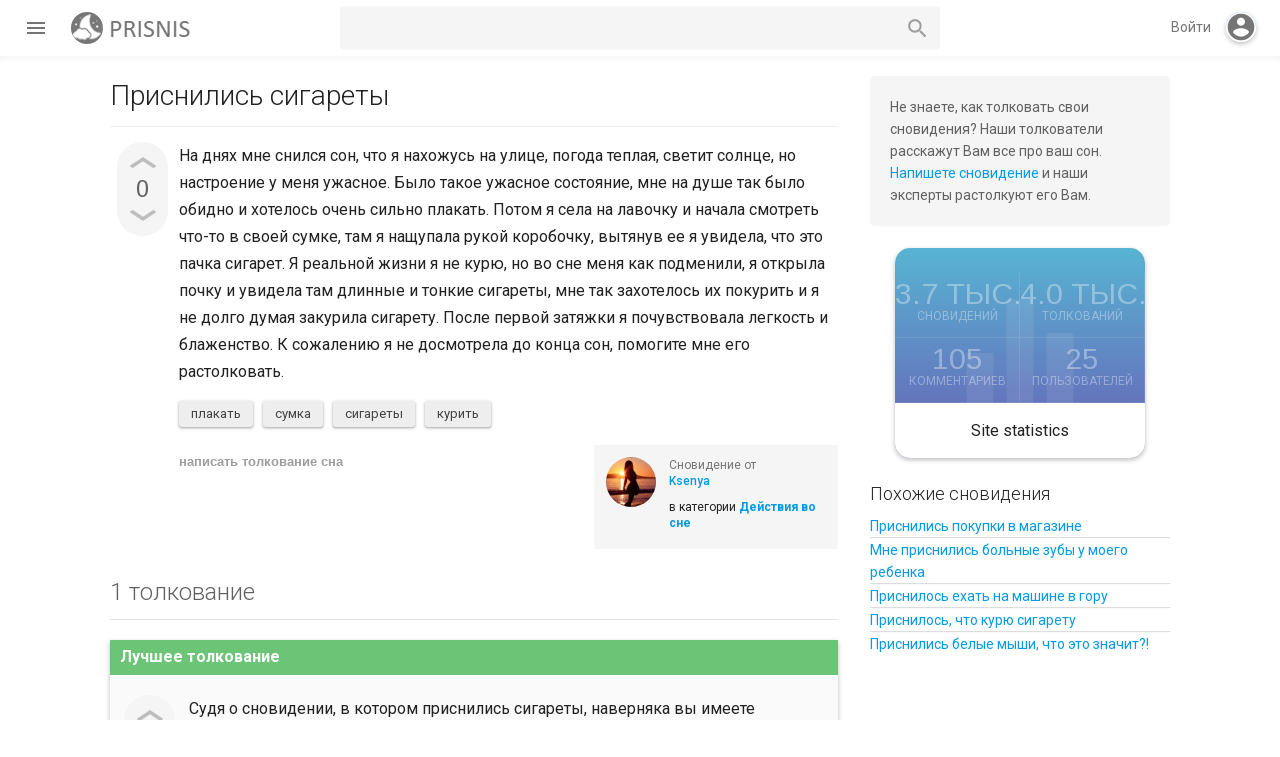

--- FILE ---
content_type: text/html; charset=utf-8
request_url: https://prisnis.com/2288/
body_size: 7907
content:
<!DOCTYPE html>
<html lang="ru" itemscope itemtype="https://schema.org/QAPage">
<!-- Powered by Question2Answer - http://www.question2answer.org/ -->
<head>
<meta charset="utf-8">
<title>Приснились сигареты - Толкование снов бесплатно</title>
<meta name="viewport" content="width=device-width, initial-scale=1">
<meta name="description" content="На днях мне снился сон, что я нахожусь на улице, погода теплая, светит солнце, но  ... досмотрела до конца сон, помогите мне его растолковать.">
<meta name="keywords" content="Действия во сне,плакать,сумка,сигареты,курить">
<link href="//fonts.googleapis.com/css?family=Roboto:300,400,400italic,500,500italic,700,700italic|Arimo:400|Material+Icons" media="all" rel="stylesheet"/>
<link rel="stylesheet" href="../qa-theme/Muffin/css/main-styles.min.css?v=18">
<link rel="stylesheet" href="../qa-theme/Muffin/css/custom-styles.css">
<link rel="canonical" href="https://prisnis.com/2288/">
<link rel="search" type="application/opensearchdescription+xml" title="Толкование снов бесплатно" href="../opensearch.xml">
<!-- Global site tag (gtag.js) - Google Analytics -->
<script async src="https://www.googletagmanager.com/gtag/js?id=G-94N5RJGZCV"></script>
<script>
  window.dataLayer = window.dataLayer || [];
  function gtag(){dataLayer.push(arguments);}
  gtag('js', new Date());

  gtag('config', 'G-94N5RJGZCV');
</script>
<meta itemprop="name" content="Приснились сигареты">
<script>
var qa_root = '..\/';
var qa_request = 2288;
var qa_captcha_in = 'qa_captcha_div_1';
var qa_optids_0 = ["a_notify"];
function qa_display_rule_0(first) {
	var opts = {};
	for (var i = 0; i < qa_optids_0.length; i++) {
		var e = document.getElementById(qa_optids_0[i]);
		opts[qa_optids_0[i]] = e && (e.checked || (e.options && e.options[e.selectedIndex].value));
	}
	qa_display_rule_show('a_email_display', (opts.a_notify), first);
	qa_display_rule_show('a_email_shown', (opts.a_notify), first);
	qa_display_rule_show('a_email_hidden', (!opts.a_notify), first);
}
var qa_optids_1 = ["c2363_notify"];
function qa_display_rule_1(first) {
	var opts = {};
	for (var i = 0; i < qa_optids_1.length; i++) {
		var e = document.getElementById(qa_optids_1[i]);
		opts[qa_optids_1[i]] = e && (e.checked || (e.options && e.options[e.selectedIndex].value));
	}
	qa_display_rule_show('c2363_email_display', (opts.c2363_notify), first);
	qa_display_rule_show('c2363_email_shown', (opts.c2363_notify), first);
	qa_display_rule_show('c2363_email_hidden', (!opts.c2363_notify), first);
}
</script>
<script src="../qa-content/jquery-3.5.1.min.js"></script>
<script src="../qa-content/qa-global.js?1.8.8"></script>
<script>
$(window).on('load', function() {
	for (var i = 0; i < qa_optids_0.length; i++) {
		$('#'+qa_optids_0[i]).change(function() { qa_display_rule_0(false); });
	}
	qa_display_rule_0(true);
	document.getElementById('anew').qa_show = function() { if (!document.getElementById('qa_captcha_div_1').hasChildNodes()) { recaptcha_load('qa_captcha_div_1'); } };
	document.getElementById('anew').qa_focus = function() { document.getElementById('a_content').focus(); };
	for (var i = 0; i < qa_optids_1.length; i++) {
		$('#'+qa_optids_1[i]).change(function() { qa_display_rule_1(false); });
	}
	qa_display_rule_1(true);
	document.getElementById('c2363').qa_show = function() { if (!document.getElementById('qa_captcha_div_2').hasChildNodes()) { recaptcha_load('qa_captcha_div_2'); } };
	document.getElementById('c2363').qa_focus = function() { document.getElementById('c2363_content').focus(); };
});
</script>
<script src="../qa-theme/Muffin/js/muffin.min.js?v=008"></script>
<script src="../qa-theme/Muffin/js/muffin-not-logged.min.js?v=005"></script>
<script src="../qa-theme/Muffin/js/material-effects.min.js?v=005"></script>
<script src="../qa-theme/Muffin/js/dark-theme.min.js"></script>
<script type="text/javascript">
if (typeof qa_wysiwyg_editor_config == 'object')
	qa_wysiwyg_editor_config.skin='moono';
</script>
<style type="text/css">.qam-tag-search  {
background :#F5F5F5;
color: #616161;
    border-radius: 5px;
				}
				.qa-tag-search {
padding: 8px;
	 margin-bottom: 5px;
				}
				.qa-tag-search-field {
padding: 0 40px 0 5px;
	 vertical-align: bottom;
width: 80%;
height: 36px;
	border-width: 1px;
	border-style: solid;
	border-color: transparent;
				}

				.qa-tag-search-button {
width: 15%;
height: 36px;
margin: 0!important;
	text-indent: -9999px;
background: #59AFD1 url("/qa-plugin/tag-search-master/images/search-icon-white.png") center no-repeat;
border: none;
outline: none;
background-color: #59AFD1;
border-radius: 5px;
				}</style>
</head>
<body
class="qa-template-question qa-category-32 qa-body-js-off"
>
<script>
var b = document.getElementsByTagName('body')[0];
b.className = b.className.replace('qa-body-js-off', 'qa-body-js-on');
</script>
<div id="loadingScreen" class="no-select"></div>
<div class="header-navbar">
<div class="left-hand-bar table-cell"><div class="left-hb-wrapper">
<div id="menu-trigger" class="paper-button paper-button--fab"><i class="material-icons">menu</i></div>
<div class="qa-header">
<div class="qa-logo">
<a href="../" class="qa-logo-link" title="Толкование снов бесплатно"><img src="https://prisnis.com/logo.png" width="132" height="32" alt="Толкование снов бесплатно"></a>
</div>
<div class="qa-header-clear">
</div>
</div>
</div>
<div class="qa-nav-user">
<ul class="qa-nav-user-list">
<li class="qa-nav-user-item qa-nav-user-login">
<a href="../login?to=2288" class="qa-nav-user-link">Вход</a>
</li>
<li class="qa-nav-user-item qa-nav-user-register">
<a href="../register?to=2288" class="qa-nav-user-link">Регистрация</a>
</li>
</ul>
<div class="qa-nav-user-clear">
</div>
</div>
<div class="qa-search">
<form method="get" action="../search">
<input type="text" name="q" value="" class="qa-search-field">
<button type="submit" value="Найти" class="qa-search-button"></button>
</form>
</div>
</div>
<div class="qam-login-bar table-cell">
<div id="mobile-search-button"><i class="material-icons">search</i></div>
<span id="log-in-action">Войти</span><div class="virtual-login-spacer"><div id="fill-action" class="no-select"><i id="md-login" class="material-icons">account_circle</i></div></div>
<div id="reg-log-container" class="display-none">
			<div id="muffin-open-login" class="muffin-open-login"></div>
			<div id="reg-log">
<div class="login-container display-none">
						<div class="login-wrapper">
							<h2>Войти</h2>
							<form action="../login?to=2288" method="post">
								<div class="group">      
									<input class="login-input" type="text" name="emailhandle" required>
									<span class="input-highlight"></span>
									<span class="input-bar"></span>
									<label>Имя пользователя или адрес электронной почты</label>
								</div>

								<div class="group">      
									<input type="password" name="password" required>
									<span class="input-highlight"></span>
									<span class="input-bar"></span>
									<label>Пароль</label>
								</div>
								<label for="qam-rememberme" class="label--checkbox">
									<input type="checkbox" id="qam-rememberme" value="1" class="checkbox" checked>
									Запомнить
								</label>
								<input type="hidden" name="code" value="0-1768777467-95be90ae8e76168b561106639e0bc7509bb3a75c">
								<div class="login-button-wrapper">
									<button type="submit" value="Вход" class="no-select paper-button qa-form-tall-button qa-form-tall-button-login" name="dologin">Войти</button>
								</div>
							</form>
							
							<div id="login-extra">
<div id="md-reg-link" class="extralog-item float-left">Регистрация</div>
<a class="extralog-item float-right" href="../forgot">Я забыл свой пароль</a>
								<div class="clear-float"></div>
							</div>
						</div>
					</div>
<div class="register-container display-none">
						<div class="login-wrapper">
							<h2>Регистрация</h2>
							<form action="../register?to=2288" method="post">
								<div class="group">      
									<input class="login-input" type="text" name="handle" required>
									<span class="input-highlight"></span>
									<span class="input-bar"></span>
									<label>Username</label>
								</div>

								<div class="group">      
									<input class="login-input" type="text" name="email" required>
									<span class="input-highlight"></span>
									<span class="input-bar"></span>
									<label>Email</label>
								</div>

								<div class="group">      
									<input type="password" name="password" required>
									<span class="input-highlight"></span>
									<span class="input-bar"></span>
									<label>Password</label>
								</div>
								<input type="hidden" name="doregister" value="1">
								<input type="hidden" name="code" value="0-1768777467-6fda8434a4efe93e22e4f2d450958d43b2d650bc">
								<button type="submit" value="Регистрация" class="no-select paper-button qa-form-tall-button qa-form-tall-button-login" name="dologin">Регистрация</button>
							</form>
							<div id="reg-color-swap"></div>
						</div>
					</div>
<div id="pop-reg"><i class="no-select material-icons">add</i></div>
</div>
</div>
</div>
</div>
<div class="qa-body-wrapper" itemprop="mainEntity" itemscope itemtype="https://schema.org/Question">
<div class="qa-main-wrapper">
<div class="qa-nav-main">
<ul class="qa-nav-main-list">
<li class="qa-nav-main-item qa-nav-main-activity">
<a href="../activity" class="qa-nav-main-link">Вся активность</a>
</li>
<li class="qa-nav-main-item qa-nav-main-questions">
<a href="../dream" class="qa-nav-main-link">Сновидения</a>
</li>
<li class="qa-nav-main-item qa-nav-main-unanswered">
<a href="../unanswered" class="qa-nav-main-link">Без толкований</a>
</li>
<li class="qa-nav-main-item qa-nav-main-tag">
<a href="../sonnik" class="qa-nav-main-link">Сонник слов</a>
</li>
<li class="qa-nav-main-item qa-nav-main-categories">
<a href="../categories" class="qa-nav-main-link">Категории</a>
</li>
<li class="qa-nav-main-item qa-nav-main-user">
<a href="../users" class="qa-nav-main-link">Пользователи</a>
</li>
<li class="qa-nav-main-item qa-nav-main-ask">
<a href="../ask?cat=32" class="qa-nav-main-link">Растолковать сон</a>
</li>
</ul>
<div class="qa-nav-main-clear">
</div>
</div>
<div class="qa-sidepanel">
<div class="qa-sidebar">
Не знаете, как толковать свои сновидения? Наши толкователи расскажут Вам все про ваш сон. <a href="https://prisnis.com/ask">Напишете сновидение</a> и наши эксперты растолкуют его Вам.
</div>
<div class="qa-widgets-side qa-widgets-side-high">
<div class="qa-widget-side qa-widget-side-high">
<div class="qa-activity-count">
<p class="qa-activity-count-item">
<span class="qa-activity-count-data">3.7 тыс.</span> сновидений
</p>
<p class="qa-activity-count-item">
<span class="qa-activity-count-data">4.0 тыс.</span> толкований
</p>
<p class="qa-activity-count-item">
<span class="qa-activity-count-data">105</span> комментариев
</p>
<p class="qa-activity-count-item">
<span class="qa-activity-count-data">25</span> пользователей
</p>
</div>
</div>
<div class="qa-widget-side qa-widget-side-high">
<div class="qa-related-qs">
<h2 style="margin-top:0; padding-top:0;">
Похожие сновидения
</h2>
<ul class="qa-related-q-list">
<li class="qa-related-q-item"><a href="../1066/">Приснились покупки в магазине</a></li>
<li class="qa-related-q-item"><a href="../3060/">Мне приснились больные зубы у моего ребенка</a></li>
<li class="qa-related-q-item"><a href="../1237/">Приснилось ехать на машине в гору</a></li>
<li class="qa-related-q-item"><a href="../1216/">Приснилось, что курю сигарету</a></li>
<li class="qa-related-q-item"><a href="../1302/">Приснились белые мыши, что это значит?!</a></li>
</ul>
</div>
</div>
</div>
</div>
<div class="qa-main">
<div class="qa-main-heading">
<h1>
<a href="../2288/">
<span itemprop="name">Приснились сигареты</span>
</a>
<!-- Powered by Polaris - https://rxchun.github.io/shop/polaris/?ref=poweredby -->
</h1>
</div>
<div class="qa-part-q-view">
<div class="qa-q-view" id="q2288">
<form method="post" action="../2288">
<div class="qa-q-view-stats">
<div class="qa-voting qa-voting-net" id="voting_2288">
<div class="qa-vote-buttons qa-vote-buttons-net">
<button title="Нажмите, чтобы проголосовать ЗА" name="vote_2288_1_q2288" onclick="return qa_vote_click(this);" type="submit" value="+" class="qa-vote-first-button qa-vote-up-button paper-button paper-button--fab"></button>
<button title="Нажмите, чтобы проголосовать против" name="vote_2288_-1_q2288" onclick="return qa_vote_click(this);" type="submit" value="&ndash;" class="qa-vote-second-button qa-vote-down-button paper-button paper-button--fab"></button>
</div>
<div class="qa-vote-count qa-vote-count-net">
<span class="qa-netvote-count">
<span class="qa-netvote-count-data">0</span><span class="qa-netvote-count-pad"> голосов <meta itemprop="upvoteCount" content="0"></span>
</span>
</div>
<div class="qa-vote-clear">
</div>
</div>
</div>
<input name="code" type="hidden" value="0-1768777467-4f34a4088f944767843634c0fcf7f3a1723ffa9a">
</form>
<div class="qa-q-view-main">
<form method="post" action="../2288">
<div class="qa-q-view-content qa-post-content">
<a name="2288"></a><div itemprop="text">На днях мне снился сон, что я нахожусь на улице, погода теплая, светит солнце, но настроение у меня ужасное. Было такое ужасное состояние, мне на душе так было обидно и хотелось очень сильно плакать. Потом я села на лавочку и начала смотреть что-то в своей сумке, там я нащупала рукой коробочку, вытянув ее я увидела, что это пачка сигарет. Я реальной жизни я не курю, но во сне меня как подменили, я открыла почку и увидела там длинные и тонкие сигареты, мне так захотелось их покурить и я не долго думая закурила сигарету. После первой затяжки я почувствовала легкость и блаженство. К сожалению я не досмотрела до конца сон, помогите мне его растолковать.</div>
</div>
<div class="qa-q-view-tags">
<ul class="qa-q-view-tag-list">
<li class="qa-q-view-tag-item"><!DOCTYPE html PUBLIC "-//W3C//DTD HTML 4.0 Transitional//EN" "http://www.w3.org/TR/REC-html40/loose.dtd">
<html><body><a href="../tag/%D0%BF%D0%BB%D0%B0%D0%BA%D0%B0%D1%82%D1%8C" rel="tag" class="qa-tag-link" title="&#1059;&#1079;&#1085;&#1072;&#1090;&#1100; &#1082; &#1095;&#1077;&#1084;&#1091; &#1089;&#1085;&#1080;&#1090;&#1089;&#1103; &#1087;&#1083;&#1072;&#1082;&#1072;&#1090;&#1100;">&#1087;&#1083;&#1072;&#1082;&#1072;&#1090;&#1100;</a></body></html>
</li>
<li class="qa-q-view-tag-item"><!DOCTYPE html PUBLIC "-//W3C//DTD HTML 4.0 Transitional//EN" "http://www.w3.org/TR/REC-html40/loose.dtd">
<html><body><a href="../tag/%D1%81%D1%83%D0%BC%D0%BA%D0%B0" rel="tag" class="qa-tag-link" title="&#1059;&#1079;&#1085;&#1072;&#1090;&#1100; &#1082; &#1095;&#1077;&#1084;&#1091; &#1089;&#1085;&#1080;&#1090;&#1089;&#1103; &#1089;&#1091;&#1084;&#1082;&#1072;">&#1089;&#1091;&#1084;&#1082;&#1072;</a></body></html>
</li>
<li class="qa-q-view-tag-item"><!DOCTYPE html PUBLIC "-//W3C//DTD HTML 4.0 Transitional//EN" "http://www.w3.org/TR/REC-html40/loose.dtd">
<html><body><a href="../tag/%D1%81%D0%B8%D0%B3%D0%B0%D1%80%D0%B5%D1%82%D1%8B" rel="tag" class="qa-tag-link" title="&#1059;&#1079;&#1085;&#1072;&#1090;&#1100; &#1082; &#1095;&#1077;&#1084;&#1091; &#1089;&#1085;&#1103;&#1090;&#1089;&#1103; &#1089;&#1080;&#1075;&#1072;&#1088;&#1077;&#1090;&#1099; &#1074;&#1086; &#1089;&#1085;&#1077;">&#1089;&#1080;&#1075;&#1072;&#1088;&#1077;&#1090;&#1099;</a></body></html>
</li>
<li class="qa-q-view-tag-item"><!DOCTYPE html PUBLIC "-//W3C//DTD HTML 4.0 Transitional//EN" "http://www.w3.org/TR/REC-html40/loose.dtd">
<html><body><a href="../tag/%D0%BA%D1%83%D1%80%D0%B8%D1%82%D1%8C" rel="tag" class="qa-tag-link" title="&#1059;&#1079;&#1085;&#1072;&#1090;&#1100; &#1082; &#1095;&#1077;&#1084;&#1091; &#1089;&#1085;&#1080;&#1090;&#1089;&#1103; &#1082;&#1091;&#1088;&#1080;&#1090;&#1100;">&#1082;&#1091;&#1088;&#1080;&#1090;&#1100;</a></body></html>
</li>
</ul>
</div>
<span class="qa-q-view-avatar-meta">
<span class="qa-q-view-avatar">
<a href="../user/Ksenya" class="qa-avatar-link"><img src="../?qa=image&amp;qa_blobid=7561013612718997737&amp;qa_size=50" width="50" height="50" class="qa-avatar-image" alt=""></a>
</span>
<span class="qa-q-view-meta">
<a href="../2288/" class="qa-q-view-what" itemprop="url">Сновидение от</a>
<span class="qa-q-view-who">
<span class="qa-q-view-who-data qa-who-main"><span itemprop="author" itemscope itemtype="https://schema.org/Person"><a href="../user/Ksenya" class="qa-user-link" itemprop="url"><span itemprop="name">Ksenya</span></a></span></span>
</span>
<span class="qa-q-view-where">
<span class="qa-q-view-where-pad">в категории </span><span class="qa-q-view-where-data"><a href="../action" class="qa-category-link">Действия во сне</a></span>
</span>
</span>
</span>
<div class="qa-q-view-buttons">
<button name="q_doanswer" id="q_doanswer" onclick="return qa_toggle_element('anew')" value="написать толкование сна" title="Толкование на сновидение" type="submit" class="qa-form-light-button qa-form-light-button-answer">написать толкование сна</button>
</div>
<input name="code" type="hidden" value="0-1768777467-8782e09a9344e490e4c997ea765a3036a38787b7">
<input name="qa_click" type="hidden" value="">
</form>
<div class="qa-q-view-c-list" style="display:none;" id="c2288_list">
</div> <!-- END qa-c-list -->
<div class="qa-c-form">
</div> <!-- END qa-c-form -->
</div> <!-- END qa-q-view-main -->
<div class="qa-q-view-clear">
</div>
</div> <!-- END qa-q-view -->
</div>
<div class="qa-part-a-form">
<div class="qa-a-form" id="anew" style="display:none;">
<h2>Ваше толкование</h2>
<form method="post" action="../2288" name="a_form">
<table class="qa-form-tall-table">
<tr>
<td class="qa-form-tall-data">
<textarea name="a_content" id="a_content" rows="12" cols="40" class="qa-form-tall-text"></textarea>
</td>
</tr>
<tr>
<td class="qa-form-tall-label">
Отображаемое имя (по желанию):
</td>
</tr>
<tr>
<td class="qa-form-tall-data">
<input name="a_name" type="text" value="" class="qa-form-tall-text">
</td>
</tr>
<tr>
<td class="qa-form-tall-label">
<label>
<input name="a_notify" id="a_notify" onclick="if (document.getElementById('a_notify').checked) document.getElementById('a_email').focus();" type="checkbox" value="1" class="qa-form-tall-checkbox">
<span id="a_email_shown">Отправить мне письмо на этот адрес если мой ответ выбран или прокомментирован:</span><span id="a_email_hidden" style="display:none;">Отправить мне письмо если мой ответ выбран или прокомментирован</span>
</label>
</td>
</tr>
<tbody id="a_email_display">
<tr>
<td class="qa-form-tall-data">
<input name="a_email" id="a_email" type="text" value="" class="qa-form-tall-text">
<div class="qa-form-tall-note">Конфиденциальность: Ваш электронный адрес будет использоваться только для отправки уведомлений.</div>
</td>
</tr>
</tbody>
<tr>
<td class="qa-form-tall-label">
Анти-спам проверка:
</td>
</tr>
<tr>
<td class="qa-form-tall-data">
<div id="qa_captcha_div_1"><div class="q2apro_captcha"><span class="captcha_q">11+1=</span><input type="text" name="captcha_challenge_field" /><input type="checkbox" name="response_field" id="response_field" /></div><style type="text/css"> .captcha_q{margin-right:10px;color:#00C;} #response_field{display:none;} .q2apro_captcha { margin-bottom:20px; }</style></div>
<div class="qa-form-tall-note">Чтобы избежать проверки в будущем, пожалуйста <a href="../login">войдите</a> или <a href="../register">зарегистрируйтесь</a>.</div>
</td>
</tr>
<tr>
<td colspan="1" class="qa-form-tall-buttons">
<button onclick=" return qa_submit_answer(2288, this);" value="Добавить толкование" title="" type="submit" class="qa-form-tall-button qa-form-tall-button-answer">Добавить толкование</button>
<button name="docancel" onclick="return qa_toggle_element();" value="Отмена" title="" type="submit" class="qa-form-tall-button qa-form-tall-button-cancel">Отмена</button>
</td>
</tr>
</table>
<input name="a_editor" type="hidden" value="">
<input name="a_doadd" type="hidden" value="1">
<input name="code" type="hidden" value="0-1768777467-d13f9594a4d90666f59c14e11dc44870992d37b0">
</form>
</div> <!-- END qa-a-form -->
</div>
<div class="qa-part-a-list">
<h2 id="a_list_title"><span itemprop="answerCount">1</span> толкование</h2>
<div class="qa-a-list" id="a_list">
<div class="qa-a-list-item  qa-a-list-item-selected" id="a2363" itemprop="suggestedAnswer acceptedAnswer" itemscope itemtype="https://schema.org/Answer">
<form method="post" action="../2288">
<div class="qa-voting qa-voting-net" id="voting_2363">
<div class="qa-vote-buttons qa-vote-buttons-net">
<button title="Нажмите, чтобы проголосовать ЗА" name="vote_2363_1_a2363" onclick="return qa_vote_click(this);" type="submit" value="+" class="qa-vote-first-button qa-vote-up-button paper-button paper-button--fab"></button>
<button title="Нажмите, чтобы проголосовать против" name="vote_2363_-1_a2363" onclick="return qa_vote_click(this);" type="submit" value="&ndash;" class="qa-vote-second-button qa-vote-down-button paper-button paper-button--fab"></button>
</div>
<div class="qa-vote-count qa-vote-count-net">
<span class="qa-netvote-count">
<span class="qa-netvote-count-data">0</span><span class="qa-netvote-count-pad"> голосов <meta itemprop="upvoteCount" content="0"></span>
</span>
</div>
<div class="qa-vote-clear">
</div>
</div>
<input name="code" type="hidden" value="0-1768777467-4f34a4088f944767843634c0fcf7f3a1723ffa9a">
</form>
<div class="qa-a-item-main">
<form method="post" action="../2288">
<div class="qa-a-item-selected">
<div class="qa-a-selection">
<div class="qa-a-selected">&nbsp;</div>
<div class="qa-a-selected-text">Лучшее толкование</div>
</div>
<div class="qa-a-item-content qa-post-content">
<a name="2363"></a><div itemprop="text">Судя о сновидении, в котором приснились сигареты, наверняка вы имеете ошибочное мнение о ком-то из близких или знакомых и стоите на распутье. дабы не навредить ни себе, ни кому-то, стоит попробовать предварительно разобраться в ситуации, которая привела к такому мнению.<br />
Тот фактор, что во сне вам пришлось закурить, также утверждает о неспокойной ситуации в вашей жизни, как на уровне личных проблем, так и в бытовых отношениях.</div>
</div>
<span class="qa-a-item-avatar-meta">
<span class="qa-a-item-avatar">
<img src="../?qa=image&amp;qa_blobid=3852337914859584781&amp;qa_size=40" width="40" height="40" class="qa-avatar-image" alt="">
</span>
<span class="qa-a-item-meta">
<a href="../2288/?show=2363#a2363" class="qa-a-item-what" itemprop="url">растолковал</a>
<span class="qa-a-item-who">
<span class="qa-a-item-who-data qa-who-main"><span itemprop="author" itemscope itemtype="https://schema.org/Person"><span itemprop="name">Ника</span></span></span>
</span>
</span>
</span>
</div>
<div class="qa-a-item-buttons">
<button name="a2363_dofollow" value="задать связанное сновидение" title="Задать связанное сновидение к этому толкованию" type="submit" class="qa-form-light-button qa-form-light-button-follow">задать связанное сновидение</button>
<button name="a2363_docomment" onclick="return qa_toggle_element('c2363')" value="комментировать" title="Добавить комментарий к этому сновидению" type="submit" class="qa-form-light-button qa-form-light-button-comment">комментировать</button>
</div>
<input name="code" type="hidden" value="0-1768777467-e69ba2ae6b70e41e9783752137434598071f06ae">
<input name="qa_click" type="hidden" value="">
</form>
<div class="qa-a-item-c-list" style="display:none;" id="c2363_list">
</div> <!-- END qa-c-list -->
<div class="qa-c-form" id="c2363" style="display:none;">
<h2>Ваш комментарий к толкованию:</h2>
<form method="post" action="../2288" name="c_form_2363">
<table class="qa-form-tall-table">
<tr>
<td class="qa-form-tall-data">
<textarea name="c2363_content" id="c2363_content" rows="4" cols="40" class="qa-form-tall-text"></textarea>
</td>
</tr>
<tr>
<td class="qa-form-tall-label">
Отображаемое имя (по желанию):
</td>
</tr>
<tr>
<td class="qa-form-tall-data">
<input name="c2363_name" type="text" value="" class="qa-form-tall-text">
</td>
</tr>
<tr>
<td class="qa-form-tall-label">
<label>
<input name="c2363_notify" id="c2363_notify" onclick="if (document.getElementById('c2363_notify').checked) document.getElementById('c2363_email').focus();" type="checkbox" value="1" class="qa-form-tall-checkbox">
<span id="c2363_email_shown">Напишите мне, если после меня будет добавлен комментарий:</span><span id="c2363_email_hidden" style="display:none;">Напишите мне, если после меня добавят комментарий</span>
</label>
</td>
</tr>
<tbody id="c2363_email_display">
<tr>
<td class="qa-form-tall-data">
<input name="c2363_email" id="c2363_email" type="text" value="" class="qa-form-tall-text">
<div class="qa-form-tall-note">Конфиденциальность: Ваш электронный адрес будет использоваться только для отправки уведомлений.</div>
</td>
</tr>
</tbody>
<tr>
<td class="qa-form-tall-label">
Анти-спам проверка:
</td>
</tr>
<tr>
<td class="qa-form-tall-data">
<div id="qa_captcha_div_2"></div>
<div class="qa-form-tall-note">Чтобы избежать проверки в будущем, пожалуйста <a href="../login">войдите</a> или <a href="../register">зарегистрируйтесь</a>.</div>
</td>
</tr>
<tr>
<td colspan="1" class="qa-form-tall-buttons">
<button onclick=" return qa_submit_comment(2288, 2363, this);" value="Прокомментировать" title="" type="submit" class="qa-form-tall-button qa-form-tall-button-comment">Прокомментировать</button>
<button name="docancel" onclick="return qa_toggle_element()" value="Отмена" title="" type="submit" class="qa-form-tall-button qa-form-tall-button-cancel">Отмена</button>
</td>
</tr>
</table>
<input name="c2363_editor" type="hidden" value="">
<input name="c2363_doadd" type="hidden" value="1">
<input name="c2363_code" type="hidden" value="0-1768777467-594e35528285deb683cd545f6c3b7f47eee6553a">
</form>
</div> <!-- END qa-c-form -->
</div> <!-- END qa-a-item-main -->
<div class="qa-a-item-clear">
</div>
</div> <!-- END qa-a-list-item -->
</div> <!-- END qa-a-list -->
</div>
</div> <!-- END qa-main -->
</div> <!-- END main-wrapper -->
</div> <!-- END body-wrapper -->
<div class="qa-footer-bottom-group">
<div class="qa-footer">
<div class="qa-nav-footer">
<ul class="qa-nav-footer-list">
<li class="qa-nav-footer-item qa-nav-footer-feedback">
<a href="../feedback" class="qa-nav-footer-link">Обратная связь</a>
</li>
<li class="qa-nav-footer-item qa-nav-footer-dni-nedeli">
<a href="../dni-nedeli" class="qa-nav-footer-link">Сонник по дням</a>
</li>
<li class="qa-nav-footer-item qa-nav-footer-diary">
<a href="../diary" class="qa-nav-footer-link">Дневник сновидений</a>
</li>
</ul>
<div class="qa-nav-footer-clear">
</div>
</div>

			<div class="footer-dtb">
				<span class="dt-box-title">Dark theme</span>
				<div id="darktheme-wrapper">
					<div class="dtb-container">
						<div id="dt-toggle-bar"></div>
						<div id="dt-button" class="paper-button paper-button--fab"></div>
					</div>
				</div>
			</div>
			
<div class="qa-theme-attribution">
Muffin by <a href="https://rxchun.github.io/shop/?tm=muffin" target="_blank">Chun</a>
</div>
<script>
		// qa notification plugin
		var osnboxMD = document.getElementById("osnbox");
		var msb = document.getElementById("mobile-search-button");
		var aivc = document.querySelector(".drmpc-wrapper");
		
		if (typeof(aivc) != "undefined" && aivc != null){
			msb.parentNode.insertBefore(aivc, msb);
		}
		
		if (typeof(osnboxMD) != "undefined" && osnboxMD != null){
			msb.parentNode.insertBefore(osnboxMD, msb);
		}
		</script>
<div class="qa-attribution">
Powered by <a href="http://www.question2answer.org/">Question2Answer</a>
</div>
<div class="qa-footer-clear">
</div>
</div> <!-- END qa-footer -->
</div> <!-- END footer-bottom-group -->
<div id="dark-pane" class="no-select hidden"></div>
<script> var qa_tags_search_examples="";
if (typeof qa_tags_complete === "undefined") {var qa_tags_complete ='';}
var qa_tag_search_template ='<a href="#" class="qa-tag-link" onclick="return qa_tag_search_click(this);">^</a>';
</script>
<script async type="text/javascript" src="../qa-plugin/tag-search-master/js/tag_search.js?v=2"></script>
 <script type="text/javascript">
				$(document).ready(function(){

					$("#tag_search").click( function() {

						if(qa_tags_complete == ""){
						$.ajax({
type: "POST",
url: "../qa_tagsearch_ajax_page",
data: {ajax:"hello" },
error: function() {
console.log("server: ajax error");
},
success: function(htmldata) {
qa_tags_complete = htmldata;
}
});
						}
						else {
						}
						});

});
</script> 

<script async src="https://pagead2.googlesyndication.com/pagead/js/adsbygoogle.js?client=ca-pub-1793160806404612"
     crossorigin="anonymous"></script>
</body>
<!-- Powered by Question2Answer - http://www.question2answer.org/ -->
</html>


--- FILE ---
content_type: text/html; charset=utf-8
request_url: https://www.google.com/recaptcha/api2/aframe
body_size: 268
content:
<!DOCTYPE HTML><html><head><meta http-equiv="content-type" content="text/html; charset=UTF-8"></head><body><script nonce="S0fTzFAOUKmVrwKDxxHFKA">/** Anti-fraud and anti-abuse applications only. See google.com/recaptcha */ try{var clients={'sodar':'https://pagead2.googlesyndication.com/pagead/sodar?'};window.addEventListener("message",function(a){try{if(a.source===window.parent){var b=JSON.parse(a.data);var c=clients[b['id']];if(c){var d=document.createElement('img');d.src=c+b['params']+'&rc='+(localStorage.getItem("rc::a")?sessionStorage.getItem("rc::b"):"");window.document.body.appendChild(d);sessionStorage.setItem("rc::e",parseInt(sessionStorage.getItem("rc::e")||0)+1);localStorage.setItem("rc::h",'1768777470008');}}}catch(b){}});window.parent.postMessage("_grecaptcha_ready", "*");}catch(b){}</script></body></html>

--- FILE ---
content_type: application/javascript; charset=utf-8
request_url: https://prisnis.com/qa-theme/Muffin/js/muffin.min.js?v=008
body_size: 1951
content:
/*

	Gold Developer (c) Chun
	https://rxchun.github.io/shop

	Description:    JavaScript helpers for Muffin theme
	
*/

// Translation words
reputationWord = 'points';

document.addEventListener("DOMContentLoaded",function(e){var t=document.getElementById("menu-trigger"),a=document.querySelector(".qa-nav-main"),n=document.getElementById("dark-pane"),i=document.querySelector(".qa-search"),r=document.getElementById("mobile-search-button"),o=document.querySelector(".qa-main-wrapper"),l=document.querySelectorAll(".qa-main, .qa-sidepanel, .qa-footer-bottom-group");t.addEventListener("click",function(){if(a.classList.toggle("menu-slide"),n.classList.toggle("hidden"),window.innerWidth<=1250)document.body.classList.toggle("no-scroll");else if(window.innerWidth>=1250)for(var e=0;e<l.length;e++)bodyFooter=l[e],bodyFooter.classList.toggle("right-transform")}),n.addEventListener("click",function(){a.classList.remove("menu-slide"),n.classList.add("hidden"),document.body.classList.remove("no-scroll"),i.classList.remove("hidden")}),r.addEventListener("click",function(){i.classList.toggle("hidden"),n.classList.remove("hidden"),i.querySelector("input.qa-search-field").focus(),document.body.classList.add("no-scroll")}),null!=o.querySelector(".qa-nav-sub")&&o.classList.add("top-spacer"),null!=o.querySelector(".qa-part-form-profile")&&(!function(){var e=o.querySelector("h1").textContent.replace(/\s+/g," "),t=o.querySelector(".qa-main form").outerHTML,a=o.querySelector("#favoriting"),n=document.getElementById("ui-trigger"),i=o.querySelector(".qa-avatar-image");if(o.querySelector("#duration").textContent.replace(/\s+/g," "),i=void 0!==i&&null!=i?o.querySelector(".qa-avatar-image").src:"",void 0!==(r=document.querySelector(".qa-nav-sub-account a.qa-nav-sub-link"))&&null!=r)var r=r.href;else r="";if(void 0!==n&&null!=n)var l='<a id="cape-profile-edit" href="'+r+'"><button class="qa-form-wide-button qa-form-wide-button-account paper-button">Edit my Profile</button></div>';else l="";var s=document.getElementById("hmb-Gold"),d=document.getElementById("hmb-Silver"),c=document.getElementById("hmb-Bronze"),u=document.querySelector("#points .qa-uf-user-points").innerHTML;u='<div class="profilePoints">'+u+" "+reputationWord+"</span></div>";var p='<div class="userBadges-wrapper">'+(s=void 0!==s&&null!=s?'\t\t\t<div class="pbadge-section" title="'+(s=s.innerHTML.replace(/'/g,"").replace(/\(|\)/g,""))+' Gold">\t\t\t\t<span class="badge-pointer badge-gold-medal">●</span>\t\t\t\t<span class="badge-pointer badge-gold-count"> '+s+"</span>\t\t\t</div>":"")+(d=void 0!==d&&null!=d?'\t\t\t<div class="pbadge-section" title="'+(d=d.innerHTML.replace(/'/g,"").replace(/\(|\)/g,""))+' Silver">\t\t\t\t<span class="badge-pointer badge-silver-medal">●</span>\t\t\t\t<span class="badge-pointer badge-silver-count"> '+d+"</span>\t\t\t</div>":"")+(c=void 0!==c&&null!=c?'\t\t\t<div class="pbadge-section" title="'+(c=c.innerHTML.replace(/'/g,"").replace(/\(|\)/g,""))+' Bronze">\t\t\t\t<span class="badge-pointer badge-bronze-medal">●</span>\t\t\t\t<span class="badge-pointer badge-bronze-count"> '+c+"</span>\t\t\t</div>":"")+"</div>",m=document.createElement("div");void 0!==a&&null!=a?(o.querySelector(".qa-main form").outerHTML="",m.innerHTML='\t\t\t<div class="user-cape">\t\t\t\t<div class="user-p-image">\t\t\t\t\t<img src="'+i+'" width="150" height="150" class="qa-adaptive-image" data-adaptive-background>\t\t\t\t</div>\t\t\t\t<div class="user-p-text">\t\t\t\t\t<div class="user-p-name-fav">\t\t\t\t\t\t'+t+'\t\t\t\t\t</div>\t\t\t\t\t<div class="user-p-since">'+u+p+"</div>\t\t\t\t</div>\t\t\t</div>"):m.innerHTML='\t\t\t<div class="user-cape">\t\t\t\t<div class="user-p-image">\t\t\t\t\t<img src="'+i+'" width="150" height="150" class="qa-adaptive-image" data-adaptive-background>\t\t\t\t</div>\t\t\t\t<div class="user-p-text">\t\t\t\t\t<div class="user-p-name-fav">\t\t\t\t\t\t'+e+'\t\t\t\t\t</div>\t\t\t\t\t<div class="user-p-since">'+u+p+"</div>\t\t\t\t\t"+l+"\t\t\t\t</div>\t\t\t</div>",o.querySelector(".qa-main").classList.add("viewing-profile"),m.className="user-cape-container",o.parentNode.insertBefore(m,o);var v=document.querySelector(".user-cape-container .user-p-name-fav");v.innerHTML=v.innerHTML.replace("User ","")}(),o.classList.add("profile-top-spacer"));var s=document.querySelector(".user-cape-container");void 0!==s&&null!=s&&t.addEventListener("click",function(){s.classList.toggle("right-transform")});for(var d=document.querySelectorAll(".qa-nav-main-item, .qa-nav-main-item-opp, .qa-form-tall-button, .qa-form-wide-button, .qa-tag-link"),c=0;c<d.length;c++)qaRipple=d[c],qaRipple.classList.add("paper-button");if("undefined"!=typeof CKEDITOR&&null!=CKEDITOR){var u=document.querySelector(".qa-template-question");(p=document.createElement("div")).setAttribute("id","muffin-prev");var p,m=document.querySelectorAll("textarea.qa-form-tall-text");for(c=0;c<m.length;c++)tali=m[c],tali.parentNode.appendChild(p),console.log("ready");if(void 0!==u&&null!=u)(p=document.createElement("div")).setAttribute("id","muffin-prev"),document.querySelector("#anew textarea.qa-form-tall-text").parentNode.appendChild(p),CKEDITOR.on("instanceCreated",function(e){e.editor.on("change",function(){document.getElementById("muffin-prev").innerHTML=e.editor.getData()})});CKEDITOR.on("instanceCreated",function(e){e.editor.on("change",function(){document.getElementById("muffin-prev").innerHTML=e.editor.getData()})})}var v=document.querySelectorAll("input.qa-form-tall-text");for(c=0;c<v.length;c++)iqft=v[c],iqft.value<1&&(iqft.parentNode.parentNode.previousElementSibling.classList.remove("input-focused"),Object.assign(iqft.parentNode.parentNode.previousElementSibling.querySelector(".qa-form-tall-label").style,{transform:"translateY(105%)",color:"#9E9E9E",pointerEvents:"none"})),iqft.addEventListener("focus",function(){this.parentNode.parentNode.previousElementSibling.classList.add("input-focused"),Object.assign(this.parentNode.parentNode.previousElementSibling.querySelector(".qa-form-tall-label").style,{transform:"translateY(0)",color:"inherit",pointerEvents:"auto"})}),iqft.addEventListener("blur",function(){this.parentNode.parentNode.previousElementSibling.classList.remove("input-focused"),this.value<1&&Object.assign(this.parentNode.parentNode.previousElementSibling.querySelector(".qa-form-tall-label").style,{transform:"translateY(105%)",color:"#9E9E9E",pointerEvents:"none"})});$(".qa-activity-count-data").each(function(){var e=$(this).text();z=e<=20?99:0,$(this).prop("Counter",z).animate({Counter:e.replace(/,/g,"")},{duration:1e3,easing:"swing",step:function(e){$(this).text(Math.ceil(e))},complete:function(){$(this).text(e)}})})}),$(document).ready(function(){$(".qa-nav-main .qa-nav-main-list").find(".qa-nav-main-admin").prependTo(".qa-nav-main .qa-nav-main-list"),$(".qa-nav-main .qa-nav-main-list").find(".qa-nav-main-ask").prependTo(".qa-nav-main .qa-nav-main-list")}),$(document).ready(function(){$(".header-banner").clone().prependTo(".qa-main"),$(".qa-header .header-banner").hide()});




